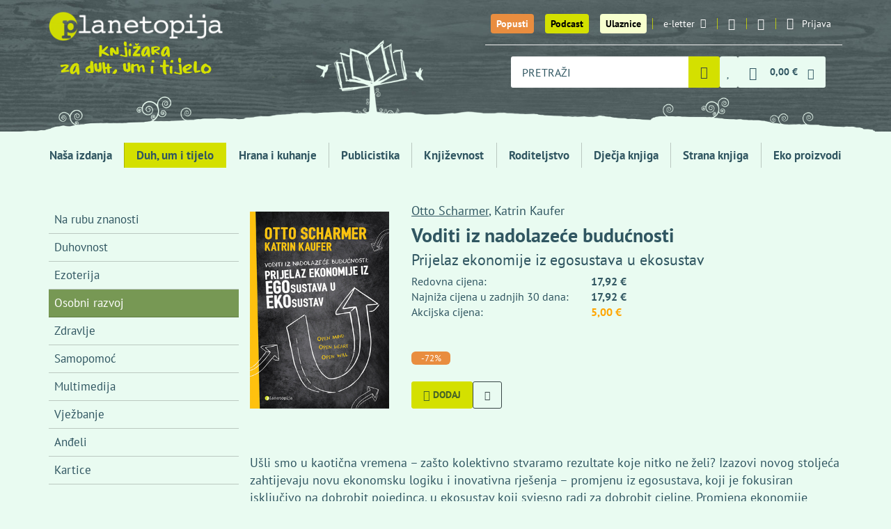

--- FILE ---
content_type: text/html; charset=utf-8
request_url: https://planetopija.hr/kategorija/duh-um-i-tijelo/tema/osobni-razvoj/voditi-iz-nadolazece-buducnosti
body_size: 15579
content:
<!DOCTYPE html>
<html lang="hr">
  <head>
    <meta charset="utf-8">
    <title>Voditi iz nadolazeće budućnosti / Planetopija - knjižara za duh, um i tijelo</title>
    <meta name="description" content="Preobrazba naše trenutačne egocentrične ekonomije u novu ekocentričnu ekonomiju podrazumijeva ponovno povezivanje ekonomskog razmišljanja s njegovim pravim...">
    <meta name="keywords" content="knjige, knjižara, recepti, Hrana i kuhanje, Publicistika, Književnost, Roditeljstvo, Dječja knjiga, Strana knjiga, Eko proizvodi, Duh, um i tijelo, predavanja autora">
    <link rel="canonical" href="https://planetopija.hr/kategorija/%2Fkategorija%2Fpublicistika%2Ftema%2Fdrustvene-i-humanisticke-znanosti%2Fvoditi-iz-nadolazece-buducnosti/tema/osobni-razvoj/voditi-iz-nadolazece-buducnosti" />

    <meta property="og:title" content="Voditi iz nadolazeće budućnosti / Planetopija - knjižara za duh, um i tijelo">
    <meta property="og:description" content="Preobrazba naše trenutačne egocentrične ekonomije u novu ekocentričnu ekonomiju podrazumijeva ponovno povezivanje ekonomskog razmišljanja s njegovim pravim...">
    <meta property="og:site_name" content="Planetopija">
    <meta property="og:url" content="https://planetopija.hr/kategorija/%2Fkategorija%2Fpublicistika%2Ftema%2Fdrustvene-i-humanisticke-znanosti%2Fvoditi-iz-nadolazece-buducnosti/tema/osobni-razvoj/voditi-iz-nadolazece-buducnosti">
    <meta property="og:image" content="https://planetopija.hr/media/W1siZiIsIjIwMTYvMTEvMDgvOTIxeHUwaDkyYV92b2RpdGlfaXpfbmFkb2xhemVjZV9idWR1Y25vc3RpLmpwZyJdXQ?sha=dab6f3b66ff8bd47">

    <meta content='width=device-width, initial-scale=1.0, maximum-scale=1.0, user-scalable=0' name='viewport' />
    <meta http-equiv="X-UA-Compatible" content="IE=edge, chrome=1" />
    <meta name="theme-color" content="#456327">
    <meta name="facebook-domain-verification" content="xi5f25rm7pc259tcdr6xw61ee39esz" />
    
    <meta name="csrf-param" content="authenticity_token" />
<meta name="csrf-token" content="6an4PODPLnEwptvn_sPov5S_pFNmNkSwTPVaNk2zV9qVMa2FoDad8hxbCr5dEJKOmdTmDObzLOeEGeJssHrjpw" />

    <meta name="ga4ecommerce" content="{&quot;event&quot;:&quot;view_item&quot;,&quot;ecommerce&quot;:{&quot;currency&quot;:&quot;EUR&quot;,&quot;value&quot;:&quot;5.0&quot;,&quot;items&quot;:[{&quot;item_name&quot;:&quot;Voditi iz nadolazeće budućnosti&quot;,&quot;item_id&quot;:9860,&quot;quantity&quot;:1}]}}">

    <link rel="apple-touch-icon" sizes="180x180" href="/apple-touch-icon.png">
    <link rel="icon" type="image/png" sizes="32x32" href="/favicon-32x32.png">
    <link rel="icon" type="image/png" sizes="16x16" href="/favicon-16x16.png">
    <link rel="manifest" href="/site.webmanifest">
    <link rel="mask-icon" href="/safari-pinned-tab.svg" color="#456327">
    <meta name="msapplication-TileColor" content="#456327">
    <meta name="theme-color" content="#456327">

    <link rel="preconnect dns-prefetch" href="https://www.google-analytics.com">
    <link rel="preconnect dns-prefetch" href="https://fonts.googleapis.com">
    <link rel="preconnect dns-prefetch" href="https://fonts.gstatic.com">
    <link rel="preconnect dns-prefetch" href="https://www.facebook.com">
    <link rel="preconnect dns-prefetch" href="https://connect.facebook.net">
    <link rel="preconnect dns-prefetch" href="https://www.googletagmanager.com">


    <link rel="stylesheet" href="/assets/front-d21db105a5bda80f2f491de62996d294fc3c2462b0c9179733d60767d43c1cf5.css" media="all" />

    <script src="/assets/lib/cookie_policy-efdd075b7053a8545b015e2b79c47260cb9400f237b76a62aca5e33f0ce164f9.js"></script>
    <script src="/assets/front-56c0efc4553b846556dc58e4e76fb55a3a2cdc07fa7bcfe04919e52e26857191.js"></script>

    <script src="https://ga.jspm.io/npm:es-module-shims@2.0.0/dist/es-module-shims.js" async="async" data-turbo-track="reload"></script>
    <script type="importmap" data-turbo-track="reload">{
  "imports": {
    "event-submitter-polyfill": "/assets/event-submitter-polyfill-84834e891e113b24ea764a266d4465e073307b13b552d0f557aaac064d629933.js",
    "@hotwired/turbo-rails": "/assets/turbo.es2019-1d5c04ed905f70d7708f69b7df10ead1b0e149890aed33bfa227ff65d3f3f80d.js",
    "imask": "/assets/imask-7c092586a70c38dae7e417ff5c031955dd1a05fd259ea7f6a406d6da3ad418bf.js",
    "lit": "/assets/lit-core.min-77bb7bbe35d31750107b6c9aaa46e77f44020661c727850afd7501a43c7674c7.js",
    "lit/directives/class-map": "/assets/lit-core.min-77bb7bbe35d31750107b6c9aaa46e77f44020661c727850afd7501a43c7674c7.js",
    "@github/auto-complete-element": "/assets/@github--auto-complete-element-40c175afad343347f4a317cda9d98010d23189796c69fb4f54ef80fb8d0fb26b.js",
    "@github/combobox-nav": "/assets/@github--combobox-nav-f50f6c8ce93e5590463676153c542737a011cb69b505a3ee0734903626e11389.js",
    "credit-card-type": "/assets/credit-card-type-8cf1c26dfc461f3b686ac54fee25e24e1397a7ec545ce2136fbea81736945d65.js",
    "application": "/assets/application-aef453e8fc8fe8a520b1c558e11a01ba4dc4f625a41d04a11a219c1a5ea61d51.js",
    "elements/credit_card_element": "/assets/elements/credit_card_element-682861673ca4e87f741aae1ee283551d75586fccfc83e8e92f746efb91b04f44.js",
    "elements/radio-content": "/assets/elements/radio-content-67c2ba58e605299ce53e0e9ba4052f9963f3cc8b70fd21e5978a66dc3d51b632.js",
    "elements/select2_custom_element_wrapper": "/assets/elements/select2_custom_element_wrapper-9ffc49aa92034d1f30509bf77e2c78d4463ed5a47ed3b6ae206f5a5adcb21308.js",
    "elements/shipping_locker_elements": "/assets/elements/shipping_locker_elements-7cd9a20dd2da35eb4e3b12ad21c2b39bc50c075c61ecbd9f1539eeaf75420a32.js",
    "lib/bottom_popup": "/assets/lib/bottom_popup-b6aec836a5fd5d80d5d54d6b412405f0418d08fd76dc6401e172368f4f92c26c.js",
    "lib/cart": "/assets/lib/cart-d94da1416b59efb182ecdf1eb045cad71332d8e9dae256fea2d09d56cf013106.js",
    "lib/cookie_policy": "/assets/lib/cookie_policy-efdd075b7053a8545b015e2b79c47260cb9400f237b76a62aca5e33f0ce164f9.js",
    "lib/details_as_dropdown": "/assets/lib/details_as_dropdown-32245fa9a7a95f34331c00901b3b458232ca3fd54c188d5ee372b6ddeb263b50.js",
    "lib/home_news_carousel_mobile": "/assets/lib/home_news_carousel_mobile-94b1305ad71db2060463a53318650930f629219b3314d38b09f35eeef1300219.js",
    "lib/live_search_2": "/assets/lib/live_search_2-4ba68a99b79a8ef3a5ede04b4c6efe521b7b673a5f1b7fa9ea1117348628d156.js",
    "lib/main": "/assets/lib/main-e837a958cf954d9da3b4f3020bfa2ed336ee491f0824e5b94098ca8bf86b316c.js",
    "lib/media_breakpoints": "/assets/lib/media_breakpoints-70eb19cdf332de9e7a0e20a1844906df49020eb9fd2882699ab7b7b4767d0a1e.js",
    "lib/setup_imask": "/assets/lib/setup_imask-616e57b63d678e543c5a5ebb2b22edf6ae0da023aaa2609f2be0e0f0a48874b0.js",
    "lib/shipping_address_autocomplete": "/assets/lib/shipping_address_autocomplete-88959d62705f7642d7d021d6d111c620cd2550c822242ce2cf767259839ab241.js",
    "lib/smart_filter": "/assets/lib/smart_filter-87184e19fe6f4059a498ac54835c4099e47ca3097d4737540fbc11a6e328189f.js"
  }
}</script>
<link rel="modulepreload" href="/assets/event-submitter-polyfill-84834e891e113b24ea764a266d4465e073307b13b552d0f557aaac064d629933.js">
<link rel="modulepreload" href="/assets/turbo.es2019-1d5c04ed905f70d7708f69b7df10ead1b0e149890aed33bfa227ff65d3f3f80d.js">
<link rel="modulepreload" href="/assets/imask-7c092586a70c38dae7e417ff5c031955dd1a05fd259ea7f6a406d6da3ad418bf.js">
<link rel="modulepreload" href="/assets/lit-core.min-77bb7bbe35d31750107b6c9aaa46e77f44020661c727850afd7501a43c7674c7.js">
<link rel="modulepreload" href="/assets/@github--auto-complete-element-40c175afad343347f4a317cda9d98010d23189796c69fb4f54ef80fb8d0fb26b.js">
<link rel="modulepreload" href="/assets/@github--combobox-nav-f50f6c8ce93e5590463676153c542737a011cb69b505a3ee0734903626e11389.js">
<link rel="modulepreload" href="/assets/credit-card-type-8cf1c26dfc461f3b686ac54fee25e24e1397a7ec545ce2136fbea81736945d65.js">
<link rel="modulepreload" href="/assets/application-aef453e8fc8fe8a520b1c558e11a01ba4dc4f625a41d04a11a219c1a5ea61d51.js">
<link rel="modulepreload" href="/assets/elements/credit_card_element-682861673ca4e87f741aae1ee283551d75586fccfc83e8e92f746efb91b04f44.js">
<link rel="modulepreload" href="/assets/elements/radio-content-67c2ba58e605299ce53e0e9ba4052f9963f3cc8b70fd21e5978a66dc3d51b632.js">
<link rel="modulepreload" href="/assets/elements/select2_custom_element_wrapper-9ffc49aa92034d1f30509bf77e2c78d4463ed5a47ed3b6ae206f5a5adcb21308.js">
<link rel="modulepreload" href="/assets/elements/shipping_locker_elements-7cd9a20dd2da35eb4e3b12ad21c2b39bc50c075c61ecbd9f1539eeaf75420a32.js">
<link rel="modulepreload" href="/assets/lib/bottom_popup-b6aec836a5fd5d80d5d54d6b412405f0418d08fd76dc6401e172368f4f92c26c.js">
<link rel="modulepreload" href="/assets/lib/cart-d94da1416b59efb182ecdf1eb045cad71332d8e9dae256fea2d09d56cf013106.js">
<link rel="modulepreload" href="/assets/lib/cookie_policy-efdd075b7053a8545b015e2b79c47260cb9400f237b76a62aca5e33f0ce164f9.js">
<link rel="modulepreload" href="/assets/lib/details_as_dropdown-32245fa9a7a95f34331c00901b3b458232ca3fd54c188d5ee372b6ddeb263b50.js">
<link rel="modulepreload" href="/assets/lib/home_news_carousel_mobile-94b1305ad71db2060463a53318650930f629219b3314d38b09f35eeef1300219.js">
<link rel="modulepreload" href="/assets/lib/live_search_2-4ba68a99b79a8ef3a5ede04b4c6efe521b7b673a5f1b7fa9ea1117348628d156.js">
<link rel="modulepreload" href="/assets/lib/main-e837a958cf954d9da3b4f3020bfa2ed336ee491f0824e5b94098ca8bf86b316c.js">
<link rel="modulepreload" href="/assets/lib/media_breakpoints-70eb19cdf332de9e7a0e20a1844906df49020eb9fd2882699ab7b7b4767d0a1e.js">
<link rel="modulepreload" href="/assets/lib/setup_imask-616e57b63d678e543c5a5ebb2b22edf6ae0da023aaa2609f2be0e0f0a48874b0.js">
<link rel="modulepreload" href="/assets/lib/shipping_address_autocomplete-88959d62705f7642d7d021d6d111c620cd2550c822242ce2cf767259839ab241.js">
<link rel="modulepreload" href="/assets/lib/smart_filter-87184e19fe6f4059a498ac54835c4099e47ca3097d4737540fbc11a6e328189f.js">
<script type="module">import "application"</script>

      <script>
  // Define dataLayer and the gtag function.
  window.dataLayer = window.dataLayer || [];
  function gtag(){dataLayer.push(arguments);}

  // Set default consent to 'denied' as a placeholder
  // Determine actual values based on your own requirements
  gtag('consent', 'default', {
    'analytics_storage': 'denied',
    'ad_storage': 'denied',
    'ad_user_data': 'denied',
    'ad_personalization': 'denied',
  });
</script>

<!-- Google tag (gtag.js) -->
<script async src="https://www.googletagmanager.com/gtag/js?id=UA-39430616-1"></script>
<script>
  window.dataLayer = window.dataLayer || [];
  function gtag(){dataLayer.push(arguments);}
  gtag('js', new Date());

  gtag('config', 'UA-39430616-1');
</script>


<!-- Google Tag Manager -->
<script>(function(w,d,s,l,i){w[l]=w[l]||[];w[l].push({'gtm.start':
new Date().getTime(),event:'gtm.js'});var f=d.getElementsByTagName(s)[0],
j=d.createElement(s),dl=l!='dataLayer'?'&l='+l:'';j.async=true;j.src=
'https://www.googletagmanager.com/gtm.js?id='+i+dl;f.parentNode.insertBefore(j,f);
})(window,document,'script','dataLayer','GTM-WPTTGXD');</script>
<!-- End Google Tag Manager -->


      <!-- Facebook Pixel Code -->
      <script>
      !function(f,b,e,v,n,t,s)
      {if(f.fbq)return;n=f.fbq=function(){n.callMethod?
      n.callMethod.apply(n,arguments):n.queue.push(arguments)};
      if(!f._fbq)f._fbq=n;n.push=n;n.loaded=!0;n.version='2.0';
      n.queue=[];t=b.createElement(e);t.async=!0;
      t.src=v;s=b.getElementsByTagName(e)[0];
      s.parentNode.insertBefore(t,s)}(window,document,'script',
      'https://connect.facebook.net/en_US/fbevents.js');
      fbq('consent','revoke');
      fbq('init', '1129350574632021');
      fbq('track', 'PageView');
      </script>
      <!-- End Facebook Pixel Code -->


      <script async defer crossorigin="anonymous" src="https://connect.facebook.net/hr_HR/sdk.js#xfbml=1&version=v18.0&appId=342647496136017" nonce="6DrY44RX"></script>
      <script async defer>
        window.thirdPartyScriptsReady = true;
        document.dispatchEvent(new Event('third-party-scripts-ready'));
      </script>


    <script type="application/ld+json">{"@context":"https://schema.org","@type":"Product","productID":"planetopija_9860","description":"Ušli smo u kaotična vremena – zašto kolektivno stvaramo rezultate koje nitko ne želi? Izazovi novog stoljeća zahtijevaju novu ekonomsku logiku i inovativna rješenja – promjenu iz egosustava, koji je fokusiran isključivo na dobrobit pojedinca, u ekosustav koji svjesno radi za dobrobit cjeline. Promjena ekonomije prema ekološkoj svijesti već se pomalja svuda oko nas, a Scharmer i Kaufer identificiraju tu promjenu s kristalnom jasnoćom objašnjavajući zašto je potrebno da oni koji odlučuju prošire svoje razmišljanje s glave na srce kako bi ekonomija postala osviještena, humana i održiva za cijeli svijet.\n\nTaj pomak u svijesti s egosustava na ekosustav nešto je čemu\u0026nbsp;se približavamo i što proživljavamo ne samo na razini skupina i organizacija, već i kao globalna zajednica. Uvođenje načela i osobnih\u0026nbsp;praksi koje nam pomažu da provedemo taj pomak moglo bi\u0026nbsp;biti jedan od najvažnijih pothvata našeg doba. Uz ohrabrujuće, inspirativne primjere iz cijelog svijeta, ova nam knjiga nudi ekonomiju budućnosti – već sada.\n\n\nKada djelujemo\u0026nbsp;s egocentričnom sviješću, vode nas brige i namjere našeg\u0026nbsp;malog egoističnog sepstva. Kada djelujemo s ekocentričnom sviješću,\u0026nbsp;vode nas brige i namjere našeg budućeg ili bitnog sepstva,\u0026nbsp;tj. one koje uključuju dobrobit cjeline. Preobrazba naše trenutačne\u0026nbsp;egocentrične ekonomije u novu ekocentričnu ekonomiju\u0026nbsp;podrazumijeva ponovno povezivanje ekonomskog razmišljanja s\u0026nbsp;njegovim pravim korijenom: s dobrobiti cijele kuće, a ne sa zaradom\u0026nbsp;ili dobrobiti nekolicine njezinih stanara.\n\n","image":"https://planetopija.hr/media/W1siZiIsIjIwMTYvMTEvMDgvOTIxeHUwaDkyYV92b2RpdGlfaXpfbmFkb2xhemVjZV9idWR1Y25vc3RpLmpwZyJdXQ?sha=dab6f3b66ff8bd47","name":"Voditi iz nadolazeće budućnosti","category":"Publicistika","offers":{"@type":"Offer","availability":"https://schema.org/InStock","itemCondition":"https://schema.org/NewCondition","price":"5.0","priceCurrency":"EUR"}}</script><script type="application/ld+json">{"@context":"https://schema.org","@type":"WebPage","mainEntity":{"@type":"Book","author":[[{"@type":"Person","name":"Scharmer, Otto "},{"@type":"Person","name":"Kaufer, Katrin "}]],"datePublished":"2016-11-08","image":"https://planetopija.hr/media/W1siZiIsIjIwMTYvMTEvMDgvOTIxeHUwaDkyYV92b2RpdGlfaXpfbmFkb2xhemVjZV9idWR1Y25vc3RpLmpwZyJdXQ?sha=dab6f3b66ff8bd47","about":"Ušli smo u kaotična vremena – zašto kolektivno stvaramo rezultate koje nitko ne želi? Izazovi novog stoljeća zahtijevaju novu ekonomsku logiku i inovativna rješenja – promjenu iz egosustava, koji je fokusiran isključivo na dobrobit pojedinca, u ekosustav koji svjesno radi za dobrobit cjeline. Promjena ekonomije prema ekološkoj svijesti već se pomalja svuda oko nas, a Scharmer i Kaufer identificiraju tu promjenu s kristalnom jasnoćom objašnjavajući zašto je potrebno da oni koji odlučuju prošire svoje razmišljanje s glave na srce kako bi ekonomija postala osviještena, humana i održiva za cijeli svijet.\n\nTaj pomak u svijesti s egosustava na ekosustav nešto je čemu\u0026nbsp;se približavamo i što proživljavamo ne samo na razini skupina i organizacija, već i kao globalna zajednica. Uvođenje načela i osobnih\u0026nbsp;praksi koje nam pomažu da provedemo taj pomak moglo bi\u0026nbsp;biti jedan od najvažnijih pothvata našeg doba. Uz ohrabrujuće, inspirativne primjere iz cijelog svijeta, ova nam knjiga nudi ekonomiju budućnosti – već sada.\n\n\nKada djelujemo\u0026nbsp;s egocentričnom sviješću, vode nas brige i namjere našeg\u0026nbsp;malog egoističnog sepstva. Kada djelujemo s ekocentričnom sviješću,\u0026nbsp;vode nas brige i namjere našeg budućeg ili bitnog sepstva,\u0026nbsp;tj. one koje uključuju dobrobit cjeline. Preobrazba naše trenutačne\u0026nbsp;egocentrične ekonomije u novu ekocentričnu ekonomiju\u0026nbsp;podrazumijeva ponovno povezivanje ekonomskog razmišljanja s\u0026nbsp;njegovim pravim korijenom: s dobrobiti cijele kuće, a ne sa zaradom\u0026nbsp;ili dobrobiti nekolicine njezinih stanara.\n\n","isbn":"978-953-257-348-0","name":"Voditi iz nadolazeće budućnosti","numberOfPages":312,"offers":{"@type":"Offer","availability":"https://schema.org/InStock","itemCondition":"https://schema.org/NewCondition","price":"5.0","priceCurrency":"EUR"},"publisher":"Planetopija"}}</script>


  </head>

  <body class="products-show"  data-turbo-prefetch="false">

    <div id="fb-root"></div>

    


    <div class="desktop-menu-wrapper">
      <div class="container">
        <a href="/" class="logo">
          <img class="brand" alt="Planetopija" src="/assets/logo-f6aeabab11f69bf08a0c5b93b791fd32c0bcaf0182400d05b35f8b601aabca62.png" />
          <img class="slogan" alt="Knjižara za duh, um i tijelo" src="/assets/slogan-b179ad428fe27e4202e9741d5dfa9a5de35f01d35a238a87c8e7ceed12cdb5ae.png" />
        </a>
        <nav class="top-menu">
          <ul class="desktop-menu">
            <li class="big"><a class="btn-special t1" href="/popusti">Popusti</a></li>
            <li class="big"><a class="btn-special t1 t2" href="/podcast_planetopija">Podcast</a></li>
            <li class="big"><a class="btn-special t1 t3" href="/ulaznice">Ulaznice</a></li>


            <li>
              <a href="#" data-toggle="modal" data-target=".modal-newsletter">e-letter<i class="icon-email"></i></a>
            </li>
            <li class="social"><a href="https://www.instagram.com/planetopijahr/"><i class="icon-instagram"></i></a></li>
            <li class="social"><a href="https://www.facebook.com/planetopija/"><i class="icon-facebook-1"></i></a></li>
            <li class="signup">
              <details class="js-as-dropdown">
  <summary class="signup-toggle">
    <i class="icon-user"></i>
    <span class="text">Prijava</span>
  </summary>

  <div class="content">
      <form class="simple_form form-default login_form" id="023aa21a323498a33cfaaf531b7e0046_new_user" data-turbo="false" novalidate="novalidate" action="/users/sign_in" accept-charset="UTF-8" method="post"><input type="hidden" name="authenticity_token" value="SCXpxGewACNtdvlg0JRfz3Hvw9kgIyD7enkPxdibXTbCca-eR603CXmsYdMhIEqwugeblJ4yVsheZHqjnyfuag" autocomplete="off" />
  <div class="form-inputs">
    <div class="form-group email optional user_email"><label class="control-label email optional" for="023aa21a323498a33cfaaf531b7e0046_user_email">E-mail</label><input class="form-control string email optional" type="email" value="" name="user[email]" id="023aa21a323498a33cfaaf531b7e0046_user_email" /></div>
    <div class="form-group password optional user_password"><label class="control-label password optional" for="023aa21a323498a33cfaaf531b7e0046_user_password">Lozinka</label><input class="form-control password optional" type="password" name="user[password]" id="023aa21a323498a33cfaaf531b7e0046_user_password" /></div>
    <div class="option boolean optional user_remember_me"><div class="checkbox"><input name="user[remember_me]" type="hidden" value="0" autocomplete="off" /><input class="boolean optional" type="checkbox" value="1" name="user[remember_me]" id="023aa21a323498a33cfaaf531b7e0046_user_remember_me" /><label class="boolean optional" for="023aa21a323498a33cfaaf531b7e0046_user_remember_me">Zapamti me</label></div></div>
  </div>
  <div class="form-actions">
    <input type="submit" name="commit" value="Prijava" class="btn btn-v1 btn-sm submit" data-disable-with="Prijava" />
  </div>
</form><div class="shared-links">

    <a href="/users/sign_in">Prijava</a>

    <a href="/users/sign_up">Registracija</a>

    <a href="/users/password/new">Zaboravljena lozinka?</a>

    <a href="/users/confirmation/new">Niste primili upute za aktivaciju?</a>



</div>


  </div>
</details>

            </li>
          </ul>

          <div class="basket_search">
            <div class="search-query">
              <form class="form-default js-autocomplete-form" action="/trazi" accept-charset="UTF-8" method="get">
  <auto-complete src="/search_products" for="search-desktop-popup">
    <input placeholder="PRETRAŽI" class="form-control js-autocomplete-search" autocomplete="off" type="text" name="s" />
    <ul id="search-desktop-popup"></ul>
    <div id="search-desktop-feedback" class="sr-only"></div>
</auto-complete>

  <i class="icon-spinner-third"></i>
  <button name="button" type="submit" class="toggle" aria-label="Pretraži">
    <i class="icon-magnifier"></i>
</button></form>
            </div>



            <a title="Lista želja" class="menu-item" href="/wishlists"><span class="with-badge"><span class="badge js-wishlist-badge" data-quantity="0">0</span><i class="icon-heart"></i></span></a>




            <div class="basket">
              <details id="mini-cart" class="js-as-dropdown">
  <summary class="basket_toggle" id="mini-cart-button">
    <i class="icon-cart"></i>
    <span class="sum js-cart-total-items"><span class="dp"><span class="dp-price main euro-only">0,00 €</span></span></span>
    <i class="icon-down"></i>
    <span class="badge badge-cart js-cart-total-quantity" data-quantity="0">0</span>
  </summary>

  <div class="content js-cart-body">
    <turbo-frame loading="lazy" class="mini-cart-body" id="mini-cart-body-frame" src="/kosarica/mini_cart?fast=true">
      <p>Učitavam košaricu...</p>
</turbo-frame>  </div>
</details>

            </div>
          </div>

        </nav>
      </div>
      <div class="bg-container">
        <img class="bg-over" alt="Knjiga drvo" src="/assets/bg-small-e3b4983681f94be3a3739ba10638b6ce98165e2c794745059d1dbb68cbcc1b5b.png" />
      </div>
    </div>

    <div class="mobile-menu-wrapper">
      <div class="container">
        <ul class="mobile-menu">
          <li class="logo">
            <a href="/">
              <img class="brand" alt="Planetopija" src="/assets/logo-f6aeabab11f69bf08a0c5b93b791fd32c0bcaf0182400d05b35f8b601aabca62.png" />
              <img class="brand" alt="Planetopija" src="/assets/logo/planetopija_logo_small_2-9030df5e88affb32a1039ad5477395f3c9d7e29f3970e9db31043c5115d4e2a4.svg" />
            </a>
          </li>
          <li class="discount">
            <a href="/popusti" title="Popusti"><i class="icon-percent"></i></a>
          </li>
          <li class="podcasts">
            <a href="/podcast_planetopija" title="Podcasts"><i class="icon-microphone"></i></a>
          </li>

          <li class="events">
            <a title="Ulaznice" href="/ulaznice"><i class="icon-ticket_new_122"></i></a>
          </li>

          <li class="search">
            <details class="js-as-dropdown">
              <summary class="search_toggle"><i class="icon-magnifier"></i></summary>
              <div class="content dark-dropdown search-query">
                <form class="form-default js-autocomplete-form" action="/trazi" accept-charset="UTF-8" method="get">
  <auto-complete src="/search_products" for="search-mobile-popup">
    <input placeholder="PRETRAŽI" class="form-control js-autocomplete-search" autocomplete="off" type="text" name="s" />
    <ul id="search-mobile-popup"></ul>
    <div id="search-mobile-feedback" class="sr-only"></div>
</auto-complete>

  <i class="icon-spinner-third"></i>
  <button name="button" type="submit" class="toggle" aria-label="Pretraži">
    <i class="icon-magnifier"></i>
</button></form>
              </div>
            </details>
          </li>

          <li class="wishlist">
            <a title="Lista želja" class="menu-item" href="/wishlists"><span class="with-badge"><span class="badge js-wishlist-badge" data-quantity="0">0</span><i class="icon-heart"></i></span></a>
          </li>

          <li class="basket">
            <details id="mini-cart" class="js-as-dropdown">
  <summary class="basket_toggle" id="mini-cart-button">
    <i class="icon-cart"></i>
    <span class="sum js-cart-total-items"><span class="dp"><span class="dp-price main euro-only">0,00 €</span></span></span>
    <i class="icon-down"></i>
    <span class="badge badge-cart js-cart-total-quantity" data-quantity="0">0</span>
  </summary>

  <div class="content js-cart-body">
    <turbo-frame loading="lazy" class="mini-cart-body" id="mini-cart-body-frame" src="/kosarica/mini_cart?fast=true">
      <p>Učitavam košaricu...</p>
</turbo-frame>  </div>
</details>

          </li>
          <li class="signup">
            <details class="js-as-dropdown">
  <summary class="signup-toggle">
    <i class="icon-user"></i>
    <span class="text">Prijava</span>
  </summary>

  <div class="content">
      <form class="simple_form form-default login_form" id="1abf127bab5cd07bfd0daf8f2f190ffd_new_user" data-turbo="false" novalidate="novalidate" action="/users/sign_in" accept-charset="UTF-8" method="post"><input type="hidden" name="authenticity_token" value="GyKONeTKodYkE7N4lzeXN1or3wIj86GMrheFO3d727yRdshvxNeW_DDJK8tmg4JIkcOHT53i17-KCvBdMMdo4A" autocomplete="off" />
  <div class="form-inputs">
    <div class="form-group email optional user_email"><label class="control-label email optional" for="1abf127bab5cd07bfd0daf8f2f190ffd_user_email">E-mail</label><input class="form-control string email optional" type="email" value="" name="user[email]" id="1abf127bab5cd07bfd0daf8f2f190ffd_user_email" /></div>
    <div class="form-group password optional user_password"><label class="control-label password optional" for="1abf127bab5cd07bfd0daf8f2f190ffd_user_password">Lozinka</label><input class="form-control password optional" type="password" name="user[password]" id="1abf127bab5cd07bfd0daf8f2f190ffd_user_password" /></div>
    <div class="option boolean optional user_remember_me"><div class="checkbox"><input name="user[remember_me]" type="hidden" value="0" autocomplete="off" /><input class="boolean optional" type="checkbox" value="1" name="user[remember_me]" id="1abf127bab5cd07bfd0daf8f2f190ffd_user_remember_me" /><label class="boolean optional" for="1abf127bab5cd07bfd0daf8f2f190ffd_user_remember_me">Zapamti me</label></div></div>
  </div>
  <div class="form-actions">
    <input type="submit" name="commit" value="Prijava" class="btn btn-v1 btn-sm submit" data-disable-with="Prijava" />
  </div>
</form><div class="shared-links">

    <a href="/users/sign_in">Prijava</a>

    <a href="/users/sign_up">Registracija</a>

    <a href="/users/password/new">Zaboravljena lozinka?</a>

    <a href="/users/confirmation/new">Niste primili upute za aktivaciju?</a>



</div>


  </div>
</details>

          </li>
          <li class="menu_toggle">
            <details class="js-as-dropdown">
              <summary><span></span><span></span><span></span></summary>
              <div class="content dark-dropdown">
                  <nav class="main-menu">
    <ul class="main-menu-list">
      <li class="btn-list-discounts visible-xs"><a href="/popusti">Popusti</a></li>
      <li class="btn-list-podcasts visible-xs"><a href="/podcast_planetopija">Podcast Planetopija</a></li>
      <li class="visible-xs"><a class="btn-special t1 t3" href="/ulaznice">Ulaznice</a></li>

        <li class="">
          <a href="/izdavac/planetopija">Naša izdanja</a>
</li>        <li class=" active">
          <a href="/kategorija/duh-um-i-tijelo">Duh, um i tijelo</a>
</li>        <li class="">
          <a href="/kategorija/hrana-i-kuhanje">Hrana i kuhanje</a>
</li>        <li class="">
          <a href="/kategorija/publicistika">Publicistika</a>
</li>        <li class="">
          <a href="/kategorija/knjizevnost">Književnost</a>
</li>        <li class="">
          <a href="/kategorija/roditeljstvo">Roditeljstvo</a>
</li>        <li class="">
          <a href="/kategorija/djecja-knjiga">Dječja knjiga</a>
</li>        <li class="">
          <a href="/kategorija/strana-knjiga">Strana knjiga</a>
</li>        <li class="">
          <a href="/kategorija/eko-proizvodi">Eko proizvodi</a>
</li>    </ul>
  </nav>




              </div>
            </details>

          </li>
        </ul>
      </div>
    </div>

    <div class="main-menu-wrapper">
      <div class="container">
          <nav class="main-menu">
    <ul class="main-menu-list">
      <li class="btn-list-discounts visible-xs"><a href="/popusti">Popusti</a></li>
      <li class="btn-list-podcasts visible-xs"><a href="/podcast_planetopija">Podcast Planetopija</a></li>
      <li class="visible-xs"><a class="btn-special t1 t3" href="/ulaznice">Ulaznice</a></li>

        <li class="">
          <a href="/izdavac/planetopija">Naša izdanja</a>
</li>        <li class=" active">
          <a href="/kategorija/duh-um-i-tijelo">Duh, um i tijelo</a>
</li>        <li class="">
          <a href="/kategorija/hrana-i-kuhanje">Hrana i kuhanje</a>
</li>        <li class="">
          <a href="/kategorija/publicistika">Publicistika</a>
</li>        <li class="">
          <a href="/kategorija/knjizevnost">Književnost</a>
</li>        <li class="">
          <a href="/kategorija/roditeljstvo">Roditeljstvo</a>
</li>        <li class="">
          <a href="/kategorija/djecja-knjiga">Dječja knjiga</a>
</li>        <li class="">
          <a href="/kategorija/strana-knjiga">Strana knjiga</a>
</li>        <li class="">
          <a href="/kategorija/eko-proizvodi">Eko proizvodi</a>
</li>    </ul>
  </nav>




      </div>
    </div>

    <div id="header-end" data-turbo-permanent="true"></div>

    <div class="container" id="flash_messages"></div>

    


<div class="container">
  <div class="row">
    <div class="col-md-3">
        <div class="sidebar-wrap hidden-xs hidden-sm">
    <div class="sidebar">
      <ul class="product-list sidebar-menu">
          <li><a href="/kategorija/duh-um-i-tijelo/tema/na-rubu-znanosti-b70cdcfd-5355-4ff1-8efd-a67a4977d0b0">Na rubu znanosti</a></li>
          <li><a href="/kategorija/duh-um-i-tijelo/tema/duhovnost">Duhovnost</a></li>
          <li><a href="/kategorija/duh-um-i-tijelo/tema/ezoterija">Ezoterija</a></li>
          <li class="active"><a href="/kategorija/duh-um-i-tijelo/tema/osobni-razvoj">Osobni razvoj</a></li>
          <li><a href="/kategorija/duh-um-i-tijelo/tema/zdravlje">Zdravlje</a></li>
          <li><a href="/kategorija/duh-um-i-tijelo/tema/samopomoc">Samopomoć</a></li>
          <li><a href="/kategorija/duh-um-i-tijelo/tema/multimedija">Multimedija</a></li>
          <li><a href="/kategorija/duh-um-i-tijelo/tema/vjezbanje">Vježbanje</a></li>
          <li><a href="/kategorija/duh-um-i-tijelo/tema/andeli">Anđeli</a></li>
          <li><a href="/kategorija/duh-um-i-tijelo/tema/kartice">Kartice</a></li>
      </ul>
    </div>
  </div>

  <div class="visible-xs visible-sm sidebar-menu-on-top">
    <select class="as_button js-select-links" autocomplete="off" name="links" id="links"><option value="/kategorija/duh-um-i-tijelo">Duh, um i tijelo</option>
<option value="/kategorija/duh-um-i-tijelo/tema/na-rubu-znanosti-b70cdcfd-5355-4ff1-8efd-a67a4977d0b0">Na rubu znanosti</option>
<option value="/kategorija/duh-um-i-tijelo/tema/duhovnost">Duhovnost</option>
<option value="/kategorija/duh-um-i-tijelo/tema/ezoterija">Ezoterija</option>
<option selected="selected" value="/kategorija/duh-um-i-tijelo/tema/osobni-razvoj">Osobni razvoj</option>
<option value="/kategorija/duh-um-i-tijelo/tema/zdravlje">Zdravlje</option>
<option value="/kategorija/duh-um-i-tijelo/tema/samopomoc">Samopomoć</option>
<option value="/kategorija/duh-um-i-tijelo/tema/multimedija">Multimedija</option>
<option value="/kategorija/duh-um-i-tijelo/tema/vjezbanje">Vježbanje</option>
<option value="/kategorija/duh-um-i-tijelo/tema/andeli">Anđeli</option>
<option value="/kategorija/duh-um-i-tijelo/tema/kartice">Kartice</option></select>
  </div>

    </div>
    <div class="col-md-9">
      <article class="vf vf-book vf-discounted">
        <header class="vf-header">

          <div class="image"><img alt="Voditi iz nadolazece buducnosti" src="https://planetopija.hr/media/W1siZiIsIjIwMTYvMTEvMDgvOTIxeHUwaDkyYV92b2RpdGlfaXpfbmFkb2xhemVjZV9idWR1Y25vc3RpLmpwZyJdLFsicCIsInRodW1iIiwiMzAweDQyNSJdXQ?sha=6cb262b5c4988b69" /></div>

          <div class="details">
            <div class="author"><a href="https://planetopija.hr/autori/scharmer-otto">Otto Scharmer</a>, Katrin Kaufer</div>

            <h1 class="title"> Voditi iz nadolazeće budućnosti</h1>

            <div class="lead">
              Prijelaz ekonomije iz egosustava u ekosustav
            </div>

            <div class="properties">
              <table>
                <tbody>
                    <tr>
    <td class="prop">Redovna cijena:</td>
    <td class="value"><span class="dp"><span class="dp-price main euro-only">17,92 €</span></span></td>
  </tr>

  <tr>
    <td class="prop">Najniža cijena u zadnjih 30 dana:</td>
    <td class="value"><span class="dp"><span class="dp-price main euro-only">17,92 €</span></span></td>
  </tr>

<tr class="final-price">
  <td class="prop">Akcijska cijena:</td>
  <td class="value orange"><span class="dp"><span class="dp-price main euro-only">5,00 €</span></span></td>
</tr>






                </tbody>
              </table>
              <br>

            </div>

            <p><div><span class="discount-block orange">-72%</span></div></p>

            <div class="cta">
              <div class="product-actions"><form class="button_to" method="post" action="/kosarica/9860/dodaj"><button title="Dodaj u košaricu" class="btn btn-v1 btn-sm js-add-to-cart" data-ga4="{&quot;event&quot;:&quot;add_to_cart&quot;,&quot;ecommerce&quot;:{&quot;currency&quot;:&quot;EUR&quot;,&quot;value&quot;:&quot;5.0&quot;,&quot;items&quot;:[{&quot;item_name&quot;:&quot;Voditi iz nadolazeće budućnosti&quot;,&quot;item_id&quot;:9860,&quot;quantity&quot;:1}]}}" type="submit"><i class="icon-cart"></i> Dodaj</button><input type="hidden" name="authenticity_token" value="E5m8se_nScL1B2uJjprlMv_CLzkMeWKXmUsHZOwvld0egMdfUvdLzh48Onb5u6jLX_reVqeD9hHDiR-U3D3Fkw" autocomplete="off" /></form><form id="wishlist-product-9860" class="button_to" method="post" action="/wishlists/voditi-iz-nadolazece-buducnosti"><button title="Dodaj u listu želja" class="btn btn-v2 btn-icon btn-outline btn-sm" type="submit"><i class="icon-heart-o"></i></button><input type="hidden" name="authenticity_token" value="FojArz66yuVOnTJOA8C_pRUNhyW31y3kHtZAERM0UGGs8vgfsDiM6TKrTYn0nWUGm-Paxmap8h5NGrnFByI2GA" autocomplete="off" /></form></div>
            </div>

            
          </div>
        </header>

        <div class="vf-body">
          <div class="fb-like" data-href="https://planetopija.hr/kategorija/%2Fkategorija%2Fpublicistika%2Ftema%2Fdrustvene-i-humanisticke-znanosti%2Fvoditi-iz-nadolazece-buducnosti/tema/osobni-razvoj/voditi-iz-nadolazece-buducnosti" data-layout="button" data-action="like" data-size="small" data-share="true" data-lazy="true"></div>

          

          <div class="long">
            <p>Ušli smo u kaotična vremena – zašto kolektivno stvaramo rezultate koje nitko ne želi? Izazovi novog stoljeća zahtijevaju novu ekonomsku logiku i inovativna rješenja – promjenu iz egosustava, koji je fokusiran isključivo na dobrobit pojedinca, u ekosustav koji svjesno radi za dobrobit cjeline. Promjena ekonomije prema ekološkoj svijesti već se pomalja svuda oko nas, a Scharmer i Kaufer identificiraju tu promjenu s kristalnom jasnoćom objašnjavajući zašto je potrebno da oni koji odlučuju prošire svoje razmišljanje s glave na srce kako bi ekonomija postala osviještena, humana i održiva za cijeli svijet.</p>

<p>Taj pomak u svijesti s egosustava na ekosustav nešto je čemu&nbsp;se približavamo i što proživljavamo ne samo na razini skupina i organizacija, već i kao globalna zajednica. Uvođenje načela i osobnih&nbsp;praksi koje nam pomažu da provedemo taj pomak moglo bi&nbsp;biti jedan od najvažnijih pothvata našeg doba. Uz ohrabrujuće, inspirativne primjere iz cijelog svijeta, ova nam knjiga nudi ekonomiju budućnosti – već sada.</p>

<blockquote>
<p>Kada djelujemo&nbsp;s egocentričnom sviješću, vode nas brige i namjere našeg&nbsp;malog egoističnog sepstva. Kada djelujemo s ekocentričnom sviješću,&nbsp;vode nas brige i namjere našeg budućeg ili bitnog sepstva,&nbsp;tj. one koje uključuju dobrobit cjeline. Preobrazba naše trenutačne&nbsp;egocentrične ekonomije u novu ekocentričnu ekonomiju&nbsp;podrazumijeva ponovno povezivanje ekonomskog razmišljanja s&nbsp;njegovim pravim korijenom: s dobrobiti cijele kuće, a ne sa zaradom&nbsp;ili dobrobiti nekolicine njezinih stanara.</p>
</blockquote>

          </div>

          <!-- DISPLAY IF product is publication -->
          <div class="about about-product">
            <h2 class="title">O proizvodu</h2>
            <div class="info">
                <div class="item">
                  <div>
                    <span>Format:</span>
                    <span>14,8×21 cm</span>
</div>                  <div>
                    <span>Uvez:</span>
                    <span>meki</span>
</div>                </div>
                <div class="item">
                  <div>
                    <span>Broj stranica:</span>
                    <span>312</span>
</div>                  <div>
                    <span>Biblioteka:</span>
                    <span>Planetopija</span>
</div>                </div>
                <div class="item">
                  <div>
                    <span>Izdavač:</span>
                    <span><a href="/izdavac/planetopija">Planetopija</a></span>
</div>                  <div>
                    <span>Izdanje:</span>
                    <span>Studeni, 2016.</span>
</div>                </div>
                <div class="item">
                                    <div>
                    <span>ISBN:</span>
                    <span>978-953-257-348-0</span>
</div>                </div>
            </div>
          </div>

            <div class="about about-author">
              <h2 class="title">Upoznaj autora</h2>
                <div class="clearfix">
                  
                  <div class="bio">
                    <p><strong>Otto Scharmer</strong>,&nbsp;<span><span><span>autor knjige Theory U i suautor knjige Prisutnost, viši je predavač na sveučilištu Massachusetts Institute of Technology (MIT) te predsjednik i suosnivač Presencing Institutea. Također i predsjeda programom IDEAS na MIT-u te je gostujući predavač na Sveučilištu Tsinghua u Pekingu.</span></span></span></p>

<p><span><span><span>Suosnivač je Laboratorija za globalnu dobrobit i BDS, osnovanog 2012. godine, koji povezuje inovatore iz Butana, Indije, Kine, Brazila, Europe i SAD-a radi stvaranja prototipova za temeljite inovacije u vladi, poslovnom sektoru, školstvu i civilnom društvu.</span></span></span></p>

<p><span><span><span>Surađivao je s vladama, organizacijama UN-a, tvrtkama i nevladinim organizacijama u Africi, Aziji, Sjevernoj i Južnoj Americi i Europi te je predvodio nagrađivane programe za vodstvo i inoviranje za tvrtke Alibaba, Daimler, Eileen Fisher, Fujitsu, Google, Natura i PriceWaterhouse.</span></span></span></p>

<p><span><span><span>Scharmer je trenutačno potpredsjednik Globalnog vijeća za nove modele vodstva (eng. Global Agenda Council on New Leadership Models) Svjetskog ekonomskog foruma. Ima doktorat iz ekonomije i menadžmenta sa Sveučilišta Witten-Herdecke u Njemačkoj. Živi sa svojom obitelji na području grada Bostona. Više informacija o Scharmeru i njegovu radu možete pronaći na www.presencing.com i www.ottoscharmer.com.</span></span></span></p>

                  </div>
                </div>
            </div>
          <!-- DISPLAY IF product is publication END -->

        </div>
      </article>

        <div class="section section-related">
          <h2 class="section-title">Preporučujemo</h2>
          <div class="item-list"><article class="vl-item vl3">
  <a class="image" href="/kategorija/duh-um-i-tijelo/tema/osobni-razvoj/i-drugaciji-kraj-svijeta-je-moguc"><img alt="I drugačiji kraj svijeta je moguć" src="https://planetopija.hr/media/W1siZiIsIjIwMjAvMTAvMTMvMmplbGs2Ymlwd19pX2RydWdhX2lqaV9rcmFqX3N2aWpldGFfamVfbW9ndV8uanBnIl0sWyJwIiwidGh1bWIiLCIxNDB4MjAwIl1d?sha=557d76eb781949a1" /></a>
  <div class="details">

    <h4 class="title"><a href="/kategorija/duh-um-i-tijelo/tema/osobni-razvoj/i-drugaciji-kraj-svijeta-je-moguc">I drugačiji kraj svijeta je moguć</a></h4>

    <div class="author">Pablo Servigne, Raphaël  Stevens, Gauthier  Chapelle</div>

    

<div class="double-price price-size-5">
  <div class="old"><span class="dp"><span class="dp-price main euro-only">17,12 €</span></span></div>
  <div class="new"><span class="dp"><span class="dp-price main euro-only">5,00 €</span></span></div>
</div>
    <div><span class="discount-block orange">-71%</span></div>

    <div class="product-actions"><form class="button_to" method="post" action="/kosarica/25793/dodaj"><button title="Dodaj u košaricu" class="btn btn-v1 btn-sm js-add-to-cart" data-ga4="{&quot;event&quot;:&quot;add_to_cart&quot;,&quot;ecommerce&quot;:{&quot;currency&quot;:&quot;EUR&quot;,&quot;value&quot;:&quot;5.0&quot;,&quot;items&quot;:[{&quot;item_name&quot;:&quot;I drugačiji kraj svijeta je moguć&quot;,&quot;item_id&quot;:25793,&quot;quantity&quot;:1}]}}" type="submit"><i class="icon-cart"></i> Dodaj</button><input type="hidden" name="authenticity_token" value="qjARIdB6EN1VZ0zjObylrEO-06b_42WkxtvetrzQKsZQiqctJI1_zgmVnt1a2APWhFESKF5rPIIoRld_E_Y1ug" autocomplete="off" /></form><form id="wishlist-product-25793" class="button_to" method="post" action="/wishlists/i-drugaciji-kraj-svijeta-je-moguc"><button title="Dodaj u listu želja" class="btn btn-v2 btn-icon btn-outline btn-sm" type="submit"><i class="icon-heart-o"></i></button><input type="hidden" name="authenticity_token" value="u_8NHa_g9kEiPwsCMpuGBDKA4CrEvtouTBecxAdCzOpiFn8kSGUpnlwZQhjKZ6OpYBNVMJwMzterefgr0hBFJg" autocomplete="off" /></form></div>
  </div>
</article>
<article class="vl-item vl3">
  <a class="image" href="/kategorija/duh-um-i-tijelo/tema/osobni-razvoj/knjiga-nade"><img alt="Knjiga nade" src="https://planetopija.hr/media/W1siZiIsIjIwMjIvMDQvMjgvbjRoZHJ6ZGJwX2tuamlnYV9uYWRlLmpwZyJdLFsicCIsInRodW1iIiwiMTQweDIwMCJdXQ?sha=02570d1758ea1a26" /></a>
  <div class="details">

    <h4 class="title"><a href="/kategorija/duh-um-i-tijelo/tema/osobni-razvoj/knjiga-nade">Knjiga nade</a></h4>

    <div class="author">Jane Goodall, Douglas Abrams</div>

    

<div class="double-price price-size-5">
  
  <div class="new"><span class="dp"><span class="dp-price main euro-only">16,59 €</span></span></div>
</div>
    

    <div class="product-actions"><form class="button_to" method="post" action="/kosarica/31802/dodaj"><button title="Dodaj u košaricu" class="btn btn-v1 btn-sm js-add-to-cart" data-ga4="{&quot;event&quot;:&quot;add_to_cart&quot;,&quot;ecommerce&quot;:{&quot;currency&quot;:&quot;EUR&quot;,&quot;value&quot;:&quot;16.59&quot;,&quot;items&quot;:[{&quot;item_name&quot;:&quot;Knjiga nade&quot;,&quot;item_id&quot;:31802,&quot;quantity&quot;:1}]}}" type="submit"><i class="icon-cart"></i> Dodaj</button><input type="hidden" name="authenticity_token" value="3d2gipN1obxIgE0HqdddJhr6g33Wyqxos8JZg98iYa8y44IbNayVfpoCfaigayXfDeD5bMGHIZGRxn3ByEm0kA" autocomplete="off" /></form><form id="wishlist-product-31802" class="button_to" method="post" action="/wishlists/knjiga-nade"><button title="Dodaj u listu želja" class="btn btn-v2 btn-icon btn-outline btn-sm" type="submit"><i class="icon-heart-o"></i></button><input type="hidden" name="authenticity_token" value="482zi6-OfP1_3gHeOTIPQxcnp6MRbI2vzZK99gaJS6AkMWBG8yVJxur8IdQ0d2OxTn8LYS0woat8zGjJvZhN2g" autocomplete="off" /></form></div>
  </div>
</article>
<article class="vl-item vl3">
  <a class="image" href="/kategorija/duh-um-i-tijelo/tema/osobni-razvoj/unutarnji-svijet-zivotinja"><img alt="Unutarnji svijet životinja 1 mb" src="https://planetopija.hr/media/W1siZiIsIjIwMTUvMTAvMTkvN2IwdnhuYnhhd19VbnV0YXJuamlfU3ZpamV0X2l2b3RpbmphXzFfbWIuanBnIl0sWyJwIiwidGh1bWIiLCIxNDB4MjAwIl1d?sha=5d00f850dac355bd" /></a>
  <div class="details">

    <h4 class="title"><a href="/kategorija/duh-um-i-tijelo/tema/osobni-razvoj/unutarnji-svijet-zivotinja">Unutarnji svijet životinja</a></h4>

    <div class="author">Virginia Morell</div>

    

<div class="double-price price-size-4">
  <div class="old"><span class="dp"><span class="dp-price main euro-only">9,16 €</span></span></div>
  <div class="new"><span class="dp"><span class="dp-price main euro-only">5,00 €</span></span></div>
</div>
    <div><span class="discount-block orange">-45%</span></div>

    <div class="product-actions"><form class="button_to" method="post" action="/kosarica/5137/dodaj"><button title="Dodaj u košaricu" class="btn btn-v1 btn-sm js-add-to-cart" data-ga4="{&quot;event&quot;:&quot;add_to_cart&quot;,&quot;ecommerce&quot;:{&quot;currency&quot;:&quot;EUR&quot;,&quot;value&quot;:&quot;5.0&quot;,&quot;items&quot;:[{&quot;item_name&quot;:&quot;Unutarnji svijet životinja&quot;,&quot;item_id&quot;:5137,&quot;quantity&quot;:1}]}}" type="submit"><i class="icon-cart"></i> Dodaj</button><input type="hidden" name="authenticity_token" value="bSeXN7u22s5r8LaD_ucMkd4ren4O8yl16aGLRSWyOSIhydHekd-JGm7ZTt7VU_j7eHdU3xLyt5zJVnQ5iaiV5w" autocomplete="off" /></form><form id="wishlist-product-5137" class="button_to" method="post" action="/wishlists/unutarnji-svijet-zivotinja"><button title="Dodaj u listu želja" class="btn btn-v2 btn-icon btn-outline btn-sm" type="submit"><i class="icon-heart-o"></i></button><input type="hidden" name="authenticity_token" value="vC0Lhi82frqQ0LEQxuMEjJtYMhsarwKMBe2Zt-OWTxzr0ECrngHflnhQstem619Z_AFSpIk_np9KENLkxKb5Ng" autocomplete="off" /></form></div>
  </div>
</article>
<article class="vl-item vl3">
  <a class="image" href="/kategorija/duh-um-i-tijelo/tema/osobni-razvoj/walden-249782d7-052b-41bb-82c5-6ad11121aabe"><img alt="Walden" src="https://planetopija.hr/media/W1siZiIsIjIwMTkvMTEvMTQvMW83c3VpcmFmN19XYWxkZW4uanBnIl0sWyJwIiwidGh1bWIiLCIxNDB4MjAwIl1d?sha=2d570bd36d28e617" /></a>
  <div class="details">

    <h4 class="title"><a href="/kategorija/duh-um-i-tijelo/tema/osobni-razvoj/walden-249782d7-052b-41bb-82c5-6ad11121aabe">Walden</a></h4>

    <div class="author">Henry David Thoreau</div>

    

<div class="double-price price-size-5">
  
  <div class="new"><span class="dp"><span class="dp-price main euro-only">17,12 €</span></span></div>
</div>
    

    <div class="product-actions"><form class="button_to" method="post" action="/kosarica/15600/dodaj"><button title="Dodaj u košaricu" class="btn btn-v1 btn-sm js-add-to-cart" data-ga4="{&quot;event&quot;:&quot;add_to_cart&quot;,&quot;ecommerce&quot;:{&quot;currency&quot;:&quot;EUR&quot;,&quot;value&quot;:&quot;17.12&quot;,&quot;items&quot;:[{&quot;item_name&quot;:&quot;Walden&quot;,&quot;item_id&quot;:15600,&quot;quantity&quot;:1}]}}" type="submit"><i class="icon-cart"></i> Dodaj</button><input type="hidden" name="authenticity_token" value="4JE4FYjzzmjoVW7FMlw7GjIe6DCLqM3XmZcCVgpeWJQ7DcOx9E6YG7wdSgkDiNBwHnhTra6PpFldfw4WzV9jbw" autocomplete="off" /></form><form id="wishlist-product-15600" class="button_to" method="post" action="/wishlists/walden-249782d7-052b-41bb-82c5-6ad11121aabe"><button title="Dodaj u listu želja" class="btn btn-v2 btn-icon btn-outline btn-sm" type="submit"><i class="icon-heart-o"></i></button><input type="hidden" name="authenticity_token" value="3m8RsaJhILwUYv1tc1Fvg1bENSdQc7vtgVVBhAs7awu66i3QD78v_CZip5hNn8_1ZvoPk4k1Xeg0y-3dGvIGqw" autocomplete="off" /></form></div>
  </div>
</article>
</div>
        </div>
    </div>
  </div>
</div>



    <footer class="main-footer">
      <div class="wrapper-1">
        <div class="container">
          <div class="content">
            <div class="col col-1">
              <h2>Knjižara Centar Cvjetni&nbsp;Zagreb</h2>

<p>Trg Petra Preradovića 6&nbsp;(prizemlje)<br>
10 000 Zagreb</p>

<p>PON – SUB:&nbsp;09:00 – 21:00 h</p>

<p>NED:&nbsp;Nedjeljom i praznicima se odmaramo, uz izuzetak radnih nedjelja Centra Cvjetni.&nbsp;</p>

            </div>

            <div class="col col-1">
              <h2>Knjižara Ilica&nbsp;Zagreb</h2>

<p class="address">Ilica 68, 10 000 Zagreb</p>

<p>PON – PET:&nbsp;08:00 – 20:00 h</p>

<p>SUB: 08:00 – 15:00 h</p>

<p>NED:&nbsp;Nedjeljom i praznicima se odmaramo</p>

            </div>

            <div class="col col-1">
              <h2>Knjižara Pula</h2>

<p class="address"><a href="https://www.google.com/maps/place/Fonti%C4%8Dka+ul.+4,+52100,+Pula/@44.8676835,13.8483604,17z/data=!3m1!4b1!4m5!3m4!1s0x477cd320272407f1:0xa8646cdd88ecd72b!8m2!3d44.8676835!4d13.8483604">Fontička 4</a>, 52 100 Pula</p>

<p>PON – PET: 08:00 – 20:00 h</p>

<p>SUB: 08:00 – 15:00 h</p>

<p>Nedjeljom i praznicima se odmaramo</p>

            </div>

            <div class="col col-3">
              <h2 class="title">Sigurna kupnja</h2>
              <div class="credit-cards">
                <a class="item" href="http://www.pbzcard.hr/media/53827/vbv_hr.html" target="_blank" rel="noopener">
                  <img alt="Visa kartica" src="/assets/footer_visa-bfa5f2f597651a7c9225106c6a005142f47468ded56e2d11c9ea4ea770c0eace.jpg" />
                </a>
                <a class="item">
                  <img alt="Diners kartica" src="/assets/footer_diners-6e7e3918d95f2232085ffb34e9cb3bd7d2ff8443c04db13b2f4f844497bc58c0.jpg" />
                </a>
                <a class="item" href="http://www.pbzcard.hr/media/53821/mcsc_hr.html" target="_blank"  rel="noopener">
                  <img alt="Mastercard kartica" src="/assets/footer_mastercard-7c9a7a52c2750e8d40a3e381d9ac977c891110385d39af7e843cea379d554155.jpg" />
                </a>
              </div>

                <a class="block " href="/stranica/izjava-o-sigurnosti-i-zastiti-i-prikupljanju">Izjava o sigurnosti</a>
                <a class="block " href="/stranica/kako-ovaj-web-shop-radi">Uvjeti kupnje</a>
                <a class="block " href="/stranica/politika-zastite-privatnosti">Politika zaštite privatnosti</a>

            </div>
          </div>
        </div>

        <div class="container">
          <div class="content">
            <div class="col">
               <h2 class="title">Planetopija</h2>

                <a class="" href="/stranica/o-nama">Upoznajte nas</a>
                <a class="" href="/stranica/kontakti">Kontaktirajte nas</a>
            </div>
          </div>
        </div>

      </div>


 <div class="sufin">
      <div class="container">
        <div class="row">
          <div class="col col-12 sufin-logos">
            <img alt="Europska unija" src="/assets/sufin/eu-e008a20e0a2fe84b1484d993191dc8179dc92ac11256b2fc8ae474a0b8003a82.jpg" />
            <img alt="HAMAG-BICRO" src="/assets/sufin/hamag-eea029ddb58d5b37df20f1d26d6b84ef1329693acae05a19619fe1accb5e5357.jpg" />
            <img alt="ESIF FINANCIJSKI INSTRUMENTI" src="/assets/sufin/esif-b9748e6479193f756b1686269a1c8b146d3810ca0a289a01be8759a2600617e5.jpg" />
            <img alt="Financira Europska unija" src="/assets/sufin/HR_Financira_Europska_unija_RGB_POS-e4ce04459cb25cb9177a4cda17b7c146d976b862f0c838c480f9f2c6baeda418.png" />
          </div>
        </div>
      </div>
    </div>


      <div class="wrapper-2">
        <div class="container">
          <div class="content">
            <div class="social">
              <h2 class="title">Povežite se </h2>
                <a class="item facebook" href="https://www.facebook.com/planetopija/"><i class="icon-facebook-2"></i></a>
                <a class="item instagram" href="https://www.instagram.com/planetopijahr/"><i class="icon-instagram"></i></a>
            </div>
            <div class="copyright">
              &copy; 2015. Sva prava pridržana
            </div>
          </div>
        </div>
      </div>
    </footer>



    <a href="#" id="scroll-to-top"><i class="icon-up"></i></a>

    <div class="modal fade modal-newsletter" tabindex="-1" role="dialog" aria-labelledby="modal-newsletter">
      <div class="modal-dialog">
        <div class="modal-content">
          <div class="modal-header">
            <button type="button" class="close" data-dismiss="modal" aria-label="Close"><span aria-hidden="true">&times;</span></button>
            <h4 class="modal-title">Prijava na newsletter</h4>
          </div>
          <div class="modal-body">
            <turbo-frame loading="lazy" id="newsletter" src="/newsletter/new?fast=true"></turbo-frame>
          </div>
        </div>
      </div>
    </div>

    <div class="cookie-policy">
      <div class="container">
        <form class="row">
          <div class="col-sm-7">
            <div class="body">
              <p>Web stranica koristi kolačiće!</p>
              <p>Kolačići omogućavaju bolje korisničko iskustvo, prilagodbu sadržaja i analize posjeta web stranici. Postavke kolačića možete dodatno konfigurirati u Vašem web pregledniku.</p>

              <details>
                <summary class="btn btn-v3 btn-sm">Podesi postavke kolačića</summary>
                <div class="form-group">
                  <input id="cookie-consent-essential" type="checkbox" name="essential" checked disabled>
                  <label for="cookie-consent-essential"><strong>Osnovni</strong> - potrebni za osnovne značajke ove stranice kao što je pružanje sigurne prijave. Osnovni kolačići su nužni te ih nije moguće isključiti.</label>
                </div>


                <div class="form-group">
                  <input id="cookie-consent-analytics" type="checkbox" name="analytics">
                  <label for="cookie-consent-analytics"><strong>Analitika</strong> - Analitički kolačići pomažu nam poboljšati našu web stranicu prikupljanjem i izvješćivanjem informacija o njezinoj upotrebi.</label>
                </div>

                <div class="form-group">
                  <input id="cookie-consent-advertisment" type="checkbox" name="advertisment">
                  <label for="cookie-consent-advertisment"><strong>Oglašavanje</strong> - Marketinški kolačići pomažu nam poboljšati relevantnost reklamnih kampanja koje primate.</label>
                </div>

                <button class="btn btn-v1 btn-sm" name="customize">Spremi postavke</button>
              </details>


            </div>
          </div>

          <div class="col-sm-4 col-sm-offset-1">
            <div class="action">
              <p>Slažete li se s korištenjem kolačića?</p>
              <button class="btn btn-v2 btn-sm" name="reject-all">Odbij sve</button>
              <button class="btn btn-v1 btn-sm" name="accept-all">Prihvati sve</button>
            </div>
          </div>
        </form>
      </div>
</div>

    <div class="popup15" data-name="popup_banner_7" data-once="false" data-preview="false" hidden="hidden">
  <a href="#" class="popup-close inverted">×</a>
  <img alt="BOX NOW - POGODNISTI U SIJEČNJU" src="https://planetopija.hr/media/W1siZiIsIjIwMjYvMDEvMDMvN2J5bWQxa3Vra19wYWtldG9tYXRfYm94X25vd18xX2V1cmFfc2lqZV9hbmpfMjAyNV8xXy5wbmciXV0?sha=6e041a9869746674" />
</div>

  </body>
</html>


--- FILE ---
content_type: application/javascript
request_url: https://planetopija.hr/assets/lib/smart_filter-87184e19fe6f4059a498ac54835c4099e47ca3097d4737540fbc11a6e328189f.js
body_size: 306
content:
function smartFilterUpdateCollapseState(){const e=document.querySelector(".sidebar");e?.classList.toggle("collapsed",matchMediaSm.matches)}document.addEventListener("turbo:load",smartFilterUpdateCollapseState),matchMediaSm.addEventListener("change",smartFilterUpdateCollapseState),$(document).on("change",".js-smart-filter",e=>{e.target.classList.contains("js-search-items")||window.discount_filter_form.requestSubmit()}),$(document).on("click",".js-smart-filter .js-toggle",e=>{e.preventDefault();const t=e.currentTarget.getAttribute("href");document.querySelector(t).classList.toggle("collapsed")}),$(document).on("input",".js-search-items",e=>{const t=e.target,a=t.nextElementSibling,s=new RegExp(t.value,"i");a.querySelectorAll("label").forEach(function(e){const t=e.innerText.match(s);e.style.display=t?"block":"none"})});

--- FILE ---
content_type: application/javascript
request_url: https://planetopija.hr/assets/elements/select2_custom_element_wrapper-9ffc49aa92034d1f30509bf77e2c78d4463ed5a47ed3b6ae206f5a5adcb21308.js
body_size: 161
content:
import{LitElement,html,css}from"lit";class Select2Element extends LitElement{createRenderRoot(){return this}setupSelect2(){return $("select",this).select2({minimumInputLength:2})}destroySelect2(){return $("select",this).select2("destroy")}connectedCallback(){super.connectedCallback(),this.setupSelect2(),this.dispatchEvent(new Event("select2-element-ready",{bubbles:!0}))}disconnectedCallback(){super.disconnectedCallback(),this.destroySelect2()}render(){return html`<slot></slot>`}}customElements.define("select2-element",Select2Element);

--- FILE ---
content_type: application/javascript
request_url: https://planetopija.hr/assets/lib/live_search_2-4ba68a99b79a8ef3a5ede04b4c6efe521b7b673a5f1b7fa9ea1117348628d156.js
body_size: 59
content:
document.addEventListener("auto-complete-change",function(e){e.relatedTarget.matches(".js-autocomplete-search")&&(e.relatedTarget.value="",Turbo?.config.drive.enabled?Turbo.visit(e.target.value):window.location.href=e.target.value)});